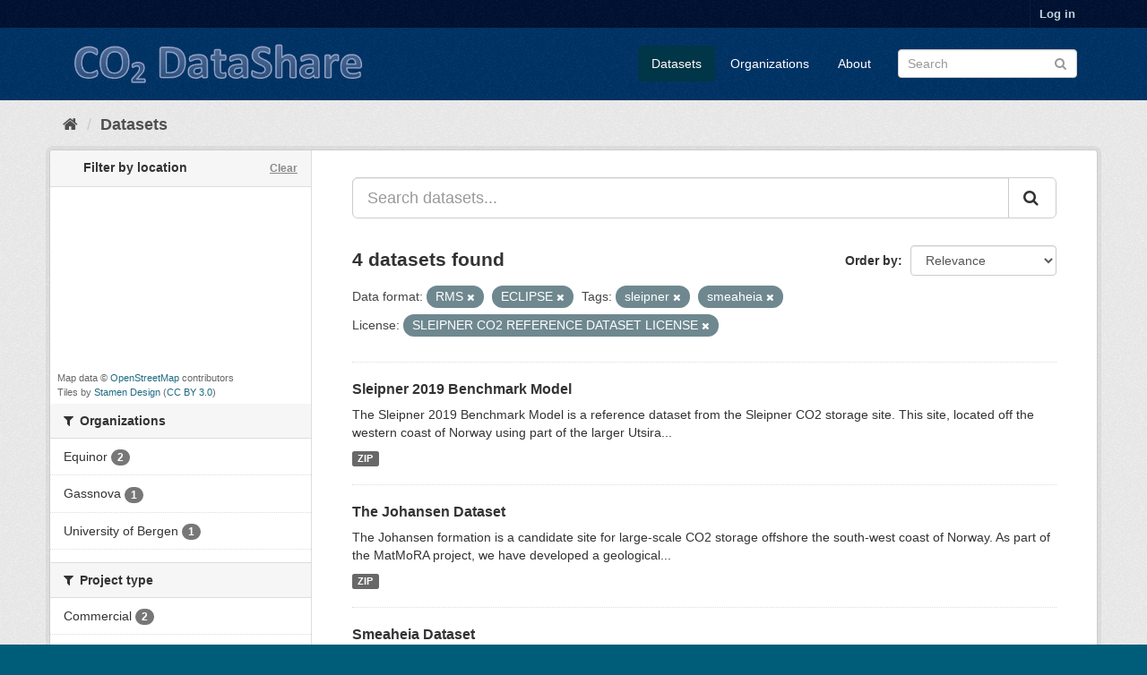

--- FILE ---
content_type: text/html; charset=utf-8
request_url: https://co2datashare.org/dataset?cdslicense=5c681b1f-04af-4c09-8ec0-febb16ce6fc8&tags=sleipner&dataformat=RMS&dataformat=ECLIPSE&tags=smeaheia
body_size: 4866
content:
<!DOCTYPE html>
<!--[if IE 9]> <html lang="en" class="ie9"> <![endif]-->
<!--[if gt IE 8]><!--> <html lang="en"> <!--<![endif]-->
  <head>
    <link rel="stylesheet" type="text/css" href="/fanstatic/vendor/:version:2026-01-21T16:35:41.24/select2/select2.css" />
<link rel="stylesheet" type="text/css" href="/fanstatic/css/:version:2026-01-21T16:35:41.03/main.min.css" />
<link rel="stylesheet" type="text/css" href="/fanstatic/vendor/:version:2026-01-21T16:35:41.24/font-awesome/css/font-awesome.min.css" />
<link rel="stylesheet" type="text/css" href="/fanstatic/ckanext-spatial/:version:2026-01-21T16:35:39.55/js/vendor/leaflet/leaflet.css" />
<link rel="stylesheet" type="text/css" href="/fanstatic/ckanext-spatial/:version:2026-01-21T16:35:39.55/js/vendor/leaflet.draw/leaflet.draw.css" />
<link rel="stylesheet" type="text/css" href="/fanstatic/ckanext-spatial/:version:2026-01-21T16:35:39.55/css/spatial_query.css" />

    <meta charset="utf-8" />
      <meta name="generator" content="ckan 2.8.2" />
      <meta name="viewport" content="width=device-width, initial-scale=1.0">
    <title>Datasets - CO2DataShare</title>

    
    <link rel="shortcut icon" href="/base/images/co2-favicon.ico" />
    
    
      
    
    <link rel="stylesheet" href="/base/css/CO2Datashare_main.css" />


    
      
      
    
    
  </head>

  
  <body data-site-root="https://co2datashare.org/" data-locale-root="https://co2datashare.org/" >

    
    <div class="hide"><a href="#content">Skip to content</a></div>
  

  
     
<header class="account-masthead">
  <div class="container">
     
    <nav class="account not-authed">
      <ul class="list-unstyled">
        
        <li><a href="/user/login">Log in</a></li>
         
      </ul>
    </nav>
     
  </div>
</header>

<header class="navbar navbar-static-top masthead">
    
  <div class="container">
    <div class="navbar-right">
      <button data-target="#main-navigation-toggle" data-toggle="collapse" class="navbar-toggle collapsed" type="button">
        <span class="fa fa-bars"></span>
      </button>
    </div>
    <hgroup class="header-image navbar-left">
      
  <a class="logo" href="/">
    <img src="/base/images/light.png" alt="CO2DataShare" title="CO2DataShare" />
  </a>

    </hgroup>

    <div class="collapse navbar-collapse" id="main-navigation-toggle">
      
      <nav class="section navigation">
        <ul class="nav nav-pills">
          
  <li class="active"><a href="/dataset">Datasets</a></li><li><a href="/organization">Organizations</a></li><li><a href="/about">About</a></li>

        </ul>
      </nav>
       
      <form class="section site-search simple-input" action="/dataset" method="get">
        <div class="field">
          <label for="field-sitewide-search">Search Datasets</label>
          <input id="field-sitewide-search" type="text" class="form-control" name="q" placeholder="Search" />
          <button class="btn-search" type="submit"><i class="fa fa-search"></i></button>
        </div>
      </form>
      
    </div>
  </div>
</header>

  
    <div role="main">
      <div id="content" class="container">
        
          
            <div class="flash-messages">
              
                
              
            </div>
          

          
            <div class="toolbar">
              
                
                  <ol class="breadcrumb">
                    
<li class="home"><a href="/"><i class="fa fa-home"></i><span> Home</span></a></li>
                    
  <li class="active"><a class=" active" href="/dataset">Datasets</a></li>  

                  </ol>
                
              
            </div>
          

          <div class="row wrapper">
            
            
            

            
              <aside class="secondary col-sm-3">
                
                

  
<section id="dataset-map" class="module module-narrow module-shallow">
  <h2 class="module-heading">
    <i class="icon-medium icon-globe"></i>
    Filter by location
    <a href="/dataset?cdslicense=5c681b1f-04af-4c09-8ec0-febb16ce6fc8&amp;tags=sleipner&amp;dataformat=RMS&amp;dataformat=ECLIPSE&amp;tags=smeaheia" class="action">Clear</a>
  </h2>
  
  <div class="dataset-map" data-module="spatial-query" data-default_extent="" data-module-map_config="{}">
    <div id="dataset-map-container"></div>
  </div>
  <div id="dataset-map-attribution">
    
  <div>Map data &copy; <a href="http://openstreetmap.org/copyright">OpenStreetMap</a> contributors</div>
  
    <div>Tiles by <a href="http://stamen.com">Stamen Design</a> (<a href="http://creativecommons.org/licenses/by/3.0">CC BY 3.0</a>)</div>
  


  </div>
</section>




  
<div class="filters">
  <div>
    
      
        

  
  
    
      
      
        <section class="module module-narrow module-shallow">
          
  <h2 class="module-heading">
    <i class="fa fa-filter"></i>
    
        
    
    Organizations
  </h2>

          
  
    
      <nav>
        <ul class="list-unstyled nav nav-simple nav-facet">
          
            
            
            
            
            <li class="nav-item">
              <a href="/dataset?cdslicense=5c681b1f-04af-4c09-8ec0-febb16ce6fc8&amp;tags=smeaheia&amp;dataformat=ECLIPSE&amp;organization=equinor&amp;dataformat=RMS&amp;tags=sleipner" title="">
                <span class="item-label">Equinor</span>
                <span class="hidden separator"> - </span>
                <span class="item-count badge">2</span>
              </a>
            </li>
          
            
            
            
            
            <li class="nav-item">
              <a href="/dataset?cdslicense=5c681b1f-04af-4c09-8ec0-febb16ce6fc8&amp;tags=smeaheia&amp;dataformat=ECLIPSE&amp;organization=gassnova&amp;dataformat=RMS&amp;tags=sleipner" title="">
                <span class="item-label">Gassnova</span>
                <span class="hidden separator"> - </span>
                <span class="item-count badge">1</span>
              </a>
            </li>
          
            
            
            
            
            <li class="nav-item">
              <a href="/dataset?cdslicense=5c681b1f-04af-4c09-8ec0-febb16ce6fc8&amp;tags=smeaheia&amp;dataformat=ECLIPSE&amp;organization=university-of-bergen&amp;dataformat=RMS&amp;tags=sleipner" title="">
                <span class="item-label">University of Bergen</span>
                <span class="hidden separator"> - </span>
                <span class="item-count badge">1</span>
              </a>
            </li>
          
        </ul>
      </nav>

      <p class="module-footer">
        
          
        
      </p>
    
  

        </section>
      
    
  

      
    
      
        

  
  
    
      
      
        <section class="module module-narrow module-shallow">
          
  <h2 class="module-heading">
    <i class="fa fa-filter"></i>
    
        
    
    Project type
  </h2>

          
  
    
      <nav>
        <ul class="list-unstyled nav nav-simple nav-facet">
          
            
            
            
            
            <li class="nav-item">
              <a href="/dataset?cdslicense=5c681b1f-04af-4c09-8ec0-febb16ce6fc8&amp;tags=smeaheia&amp;dataformat=ECLIPSE&amp;project_type=Commercial&amp;dataformat=RMS&amp;tags=sleipner" title="">
                <span class="item-label">Commercial</span>
                <span class="hidden separator"> - </span>
                <span class="item-count badge">2</span>
              </a>
            </li>
          
            
            
            
            
            <li class="nav-item">
              <a href="/dataset?cdslicense=5c681b1f-04af-4c09-8ec0-febb16ce6fc8&amp;project_type=Other&amp;tags=smeaheia&amp;dataformat=ECLIPSE&amp;dataformat=RMS&amp;tags=sleipner" title="">
                <span class="item-label">Other</span>
                <span class="hidden separator"> - </span>
                <span class="item-count badge">2</span>
              </a>
            </li>
          
        </ul>
      </nav>

      <p class="module-footer">
        
          
        
      </p>
    
  

        </section>
      
    
  

      
    
      
        

  
  
    
      
      
        <section class="module module-narrow module-shallow">
          
  <h2 class="module-heading">
    <i class="fa fa-filter"></i>
    
    
        
      
       
        
    
    Data category (full list <a href="/view/resource_categories" target=_blank>here</a>)
  </h2>

          
  
    
      <nav>
        <ul class="list-unstyled nav nav-simple nav-facet">
          
            
            
            
            
            <li class="nav-item">
              <a href="/dataset?cdslicense=5c681b1f-04af-4c09-8ec0-febb16ce6fc8&amp;tags=smeaheia&amp;dataformat=ECLIPSE&amp;category=3.3.1&amp;dataformat=RMS&amp;tags=sleipner" title="3.3.1 - Reservoir simulation models and associated data">
                <span class="item-label">3.3.1 - Reservoir simulation models a...</span>
                <span class="hidden separator"> - </span>
                <span class="item-count badge">3</span>
              </a>
            </li>
          
            
            
            
            
            <li class="nav-item">
              <a href="/dataset?cdslicense=5c681b1f-04af-4c09-8ec0-febb16ce6fc8&amp;category=2.1.1&amp;tags=smeaheia&amp;dataformat=ECLIPSE&amp;dataformat=RMS&amp;tags=sleipner" title="">
                <span class="item-label">2.1.1 - Seismic measurements</span>
                <span class="hidden separator"> - </span>
                <span class="item-count badge">2</span>
              </a>
            </li>
          
            
            
            
            
            <li class="nav-item">
              <a href="/dataset?cdslicense=5c681b1f-04af-4c09-8ec0-febb16ce6fc8&amp;tags=smeaheia&amp;dataformat=ECLIPSE&amp;dataformat=RMS&amp;tags=sleipner&amp;category=2.1.2" title="">
                <span class="item-label">2.1.2 - Well logs</span>
                <span class="hidden separator"> - </span>
                <span class="item-count badge">2</span>
              </a>
            </li>
          
            
            
            
            
            <li class="nav-item">
              <a href="/dataset?cdslicense=5c681b1f-04af-4c09-8ec0-febb16ce6fc8&amp;tags=smeaheia&amp;dataformat=ECLIPSE&amp;category=3.1.0&amp;dataformat=RMS&amp;tags=sleipner" title="">
                <span class="item-label">3.1.0 - Velocity models</span>
                <span class="hidden separator"> - </span>
                <span class="item-count badge">2</span>
              </a>
            </li>
          
            
            
            
            
            <li class="nav-item">
              <a href="/dataset?cdslicense=5c681b1f-04af-4c09-8ec0-febb16ce6fc8&amp;tags=smeaheia&amp;dataformat=ECLIPSE&amp;category=1.0.0&amp;dataformat=RMS&amp;tags=sleipner" title="">
                <span class="item-label">1.0.0 - Technical, Geographical data</span>
                <span class="hidden separator"> - </span>
                <span class="item-count badge">1</span>
              </a>
            </li>
          
            
            
            
            
            <li class="nav-item">
              <a href="/dataset?cdslicense=5c681b1f-04af-4c09-8ec0-febb16ce6fc8&amp;category=3.0.0&amp;tags=smeaheia&amp;dataformat=ECLIPSE&amp;dataformat=RMS&amp;tags=sleipner" title="">
                <span class="item-label">3.0.0 - Modeling data</span>
                <span class="hidden separator"> - </span>
                <span class="item-count badge">1</span>
              </a>
            </li>
          
            
            
            
            
            <li class="nav-item">
              <a href="/dataset?cdslicense=5c681b1f-04af-4c09-8ec0-febb16ce6fc8&amp;tags=smeaheia&amp;dataformat=ECLIPSE&amp;category=3.2.0&amp;dataformat=RMS&amp;tags=sleipner" title="">
                <span class="item-label">3.2.0 - Geological models</span>
                <span class="hidden separator"> - </span>
                <span class="item-count badge">1</span>
              </a>
            </li>
          
            
            
            
            
            <li class="nav-item">
              <a href="/dataset?cdslicense=5c681b1f-04af-4c09-8ec0-febb16ce6fc8&amp;category=4.0.0&amp;tags=smeaheia&amp;dataformat=ECLIPSE&amp;dataformat=RMS&amp;tags=sleipner" title="">
                <span class="item-label">4.0.0 - Other data</span>
                <span class="hidden separator"> - </span>
                <span class="item-count badge">1</span>
              </a>
            </li>
          
        </ul>
      </nav>

      <p class="module-footer">
        
          
        
      </p>
    
  

        </section>
      
    
  

      
    
      
        

  
  
    
      
      
        <section class="module module-narrow module-shallow">
          
  <h2 class="module-heading">
    <i class="fa fa-filter"></i>
    
        
    
    Data format
  </h2>

          
  
    
      <nav>
        <ul class="list-unstyled nav nav-simple nav-facet">
          
            
            
            
            
            <li class="nav-item active">
              <a href="/dataset?cdslicense=5c681b1f-04af-4c09-8ec0-febb16ce6fc8&amp;tags=sleipner&amp;dataformat=RMS&amp;tags=smeaheia" title="">
                <span class="item-label">ECLIPSE</span>
                <span class="hidden separator"> - </span>
                <span class="item-count badge">3</span>
              </a>
            </li>
          
            
            
            
            
            <li class="nav-item">
              <a href="/dataset?cdslicense=5c681b1f-04af-4c09-8ec0-febb16ce6fc8&amp;tags=smeaheia&amp;dataformat=ECLIPSE&amp;dataformat=Other+%28text%29&amp;dataformat=RMS&amp;tags=sleipner" title="">
                <span class="item-label">Other (text)</span>
                <span class="hidden separator"> - </span>
                <span class="item-count badge">3</span>
              </a>
            </li>
          
            
            
            
            
            <li class="nav-item">
              <a href="/dataset?cdslicense=5c681b1f-04af-4c09-8ec0-febb16ce6fc8&amp;tags=smeaheia&amp;dataformat=ECLIPSE&amp;dataformat=SEG-Y&amp;dataformat=RMS&amp;tags=sleipner" title="">
                <span class="item-label">SEG-Y</span>
                <span class="hidden separator"> - </span>
                <span class="item-count badge">2</span>
              </a>
            </li>
          
            
            
            
            
            <li class="nav-item">
              <a href="/dataset?cdslicense=5c681b1f-04af-4c09-8ec0-febb16ce6fc8&amp;dataformat=ascii+%28Petrel+export%29&amp;tags=smeaheia&amp;dataformat=ECLIPSE&amp;dataformat=RMS&amp;tags=sleipner" title="">
                <span class="item-label">ascii (Petrel export)</span>
                <span class="hidden separator"> - </span>
                <span class="item-count badge">1</span>
              </a>
            </li>
          
            
            
            
            
            <li class="nav-item">
              <a href="/dataset?cdslicense=5c681b1f-04af-4c09-8ec0-febb16ce6fc8&amp;tags=smeaheia&amp;dataformat=ECLIPSE&amp;dataformat=csv+%28text%29&amp;dataformat=RMS&amp;tags=sleipner" title="">
                <span class="item-label">csv (text)</span>
                <span class="hidden separator"> - </span>
                <span class="item-count badge">1</span>
              </a>
            </li>
          
            
            
            
            
            <li class="nav-item">
              <a href="/dataset?cdslicense=5c681b1f-04af-4c09-8ec0-febb16ce6fc8&amp;tags=smeaheia&amp;dataformat=ECLIPSE&amp;dataformat=RMS&amp;tags=sleipner&amp;dataformat=las+%28Petrel%29" title="">
                <span class="item-label">las (Petrel)</span>
                <span class="hidden separator"> - </span>
                <span class="item-count badge">1</span>
              </a>
            </li>
          
            
            
            
            
            <li class="nav-item">
              <a href="/dataset?cdslicense=5c681b1f-04af-4c09-8ec0-febb16ce6fc8&amp;tags=smeaheia&amp;dataformat=ECLIPSE&amp;dataformat=PDF&amp;dataformat=RMS&amp;tags=sleipner" title="">
                <span class="item-label">PDF</span>
                <span class="hidden separator"> - </span>
                <span class="item-count badge">1</span>
              </a>
            </li>
          
            
            
            
            
            <li class="nav-item active">
              <a href="/dataset?cdslicense=5c681b1f-04af-4c09-8ec0-febb16ce6fc8&amp;tags=sleipner&amp;dataformat=ECLIPSE&amp;tags=smeaheia" title="">
                <span class="item-label">RMS</span>
                <span class="hidden separator"> - </span>
                <span class="item-count badge">1</span>
              </a>
            </li>
          
        </ul>
      </nav>

      <p class="module-footer">
        
          
        
      </p>
    
  

        </section>
      
    
  

      
    
      
        

  
  
    
      
      
        <section class="module module-narrow module-shallow">
          
  <h2 class="module-heading">
    <i class="fa fa-filter"></i>
    
        
    
    License
  </h2>

          
  
    
      <nav>
        <ul class="list-unstyled nav nav-simple nav-facet">
          
            
            
            
            
            <li class="nav-item active">
              <a href="/dataset?tags=sleipner&amp;dataformat=RMS&amp;dataformat=ECLIPSE&amp;tags=smeaheia" title="">
                <span class="item-label">SLEIPNER CO2 REFERENCE DATASET LICENSE</span>
                <span class="hidden separator"> - </span>
                <span class="item-count badge">2</span>
              </a>
            </li>
          
            
            
            
            
            <li class="nav-item">
              <a href="/dataset?cdslicense=5c681b1f-04af-4c09-8ec0-febb16ce6fc8&amp;tags=smeaheia&amp;dataformat=ECLIPSE&amp;cdslicense=a0032c1f-8e58-43d3-bf6a-91cb4abaf565&amp;dataformat=RMS&amp;tags=sleipner" title="">
                <span class="item-label">OPEN DATABASE LICENSE (ODbL) v1.0</span>
                <span class="hidden separator"> - </span>
                <span class="item-count badge">1</span>
              </a>
            </li>
          
            
            
            
            
            <li class="nav-item">
              <a href="/dataset?cdslicense=5c681b1f-04af-4c09-8ec0-febb16ce6fc8&amp;tags=smeaheia&amp;dataformat=ECLIPSE&amp;cdslicense=26af9426-203f-4993-9d41-2e1bf191ceaf&amp;dataformat=RMS&amp;tags=sleipner" title="">
                <span class="item-label">SMEAHEIA DATASET LICENSE</span>
                <span class="hidden separator"> - </span>
                <span class="item-count badge">1</span>
              </a>
            </li>
          
        </ul>
      </nav>

      <p class="module-footer">
        
          
        
      </p>
    
  

        </section>
      
    
  

      
    
      
        

  
  
    
      
      
        <section class="module module-narrow module-shallow">
          
  <h2 class="module-heading">
    <i class="fa fa-filter"></i>
    
        
    
    Access level
  </h2>

          
  
    
      <nav>
        <ul class="list-unstyled nav nav-simple nav-facet">
          
            
            
            
            
            <li class="nav-item">
              <a href="/dataset?cdslicense=5c681b1f-04af-4c09-8ec0-febb16ce6fc8&amp;tags=smeaheia&amp;dataformat=ECLIPSE&amp;access_level=Open&amp;dataformat=RMS&amp;tags=sleipner" title="">
                <span class="item-label">Open</span>
                <span class="hidden separator"> - </span>
                <span class="item-count badge">4</span>
              </a>
            </li>
          
        </ul>
      </nav>

      <p class="module-footer">
        
          
        
      </p>
    
  

        </section>
      
    
  

      
    
      
        

  
  
    
      
      
        <section class="module module-narrow module-shallow">
          
  <h2 class="module-heading">
    <i class="fa fa-filter"></i>
    
        
    
    Tags
  </h2>

          
  
    
      <nav>
        <ul class="list-unstyled nav nav-simple nav-facet">
          
            
            
            
            
            <li class="nav-item">
              <a href="/dataset?cdslicense=5c681b1f-04af-4c09-8ec0-febb16ce6fc8&amp;tags=smeaheia&amp;dataformat=ECLIPSE&amp;tags=benchmark&amp;dataformat=RMS&amp;tags=sleipner" title="">
                <span class="item-label">benchmark</span>
                <span class="hidden separator"> - </span>
                <span class="item-count badge">2</span>
              </a>
            </li>
          
            
            
            
            
            <li class="nav-item active">
              <a href="/dataset?cdslicense=5c681b1f-04af-4c09-8ec0-febb16ce6fc8&amp;dataformat=RMS&amp;dataformat=ECLIPSE&amp;tags=smeaheia" title="">
                <span class="item-label">sleipner</span>
                <span class="hidden separator"> - </span>
                <span class="item-count badge">2</span>
              </a>
            </li>
          
            
            
            
            
            <li class="nav-item">
              <a href="/dataset?cdslicense=5c681b1f-04af-4c09-8ec0-febb16ce6fc8&amp;tags=smeaheia&amp;dataformat=ECLIPSE&amp;tags=johansen&amp;dataformat=RMS&amp;tags=sleipner" title="">
                <span class="item-label">johansen</span>
                <span class="hidden separator"> - </span>
                <span class="item-count badge">1</span>
              </a>
            </li>
          
            
            
            
            
            <li class="nav-item">
              <a href="/dataset?cdslicense=5c681b1f-04af-4c09-8ec0-febb16ce6fc8&amp;tags=smeaheia&amp;dataformat=ECLIPSE&amp;tags=matmora&amp;dataformat=RMS&amp;tags=sleipner" title="">
                <span class="item-label">matmora</span>
                <span class="hidden separator"> - </span>
                <span class="item-count badge">1</span>
              </a>
            </li>
          
            
            
            
            
            <li class="nav-item">
              <a href="/dataset?cdslicense=5c681b1f-04af-4c09-8ec0-febb16ce6fc8&amp;tags=northern+lights&amp;tags=smeaheia&amp;dataformat=ECLIPSE&amp;dataformat=RMS&amp;tags=sleipner" title="">
                <span class="item-label">northern lights</span>
                <span class="hidden separator"> - </span>
                <span class="item-count badge">1</span>
              </a>
            </li>
          
            
            
            
            
            <li class="nav-item">
              <a href="/dataset?cdslicense=5c681b1f-04af-4c09-8ec0-febb16ce6fc8&amp;tags=smeaheia&amp;dataformat=ECLIPSE&amp;tags=seismic&amp;dataformat=RMS&amp;tags=sleipner" title="">
                <span class="item-label">seismic</span>
                <span class="hidden separator"> - </span>
                <span class="item-count badge">1</span>
              </a>
            </li>
          
            
            
            
            
            <li class="nav-item active">
              <a href="/dataset?cdslicense=5c681b1f-04af-4c09-8ec0-febb16ce6fc8&amp;tags=sleipner&amp;dataformat=RMS&amp;dataformat=ECLIPSE" title="">
                <span class="item-label">smeaheia</span>
                <span class="hidden separator"> - </span>
                <span class="item-count badge">1</span>
              </a>
            </li>
          
        </ul>
      </nav>

      <p class="module-footer">
        
          
        
      </p>
    
  

        </section>
      
    
  

      
    
  </div>
  <a class="close no-text hide-filters"><i class="fa fa-times-circle"></i><span class="text">close</span></a>
</div>
 
  

              </aside>
            

            
              <div class="primary col-sm-9 col-xs-12">
                
                
  <section class="module">
    <div class="module-content">
      
        
      
      
  
        
        
        







<form id="dataset-search-form" class="search-form" method="get" data-module="select-switch">

  
    <div class="input-group search-input-group">
      <input aria-label="Search datasets..." id="field-giant-search" type="text" class="form-control input-lg" name="q" value="" autocomplete="off" placeholder="Search datasets...">
      
      <span class="input-group-btn">
        <button class="btn btn-default btn-lg" type="submit" value="search">
          <i class="fa fa-search"></i>
        </button>
      </span>
      
    </div>
  

  
    <span>
  
  

  
  
  
  <input type="hidden" name="cdslicense" value="5c681b1f-04af-4c09-8ec0-febb16ce6fc8" />
  
  
  
  
  
  <input type="hidden" name="tags" value="sleipner" />
  
  
  
  
  
  <input type="hidden" name="dataformat" value="RMS" />
  
  
  
  
  
  <input type="hidden" name="dataformat" value="ECLIPSE" />
  
  
  
  
  
  <input type="hidden" name="tags" value="smeaheia" />
  
  
  
  </span>
  

  
    
      <div class="form-select form-group control-order-by">
        <label for="field-order-by">Order by</label>
        <select id="field-order-by" name="sort" class="form-control">
          
            
              <option value="score desc, metadata_modified desc" selected="selected">Relevance</option>
            
          
            
              <option value="title_string asc">Name Ascending</option>
            
          
            
              <option value="title_string desc">Name Descending</option>
            
          
            
              <option value="metadata_modified desc">Last Modified</option>
            
          
            
          
        </select>
        
        <button class="btn btn-default js-hide" type="submit">Go</button>
        
      </div>
    
  

  
    
      <h2>

  
  
  
  

4 datasets found</h2>
    
  

  
    
      <p class="filter-list">
        
          
          <span class="facet">Data format:</span>
          
            <span class="filtered pill">RMS
              <a href="dataset?cdslicense=5c681b1f-04af-4c09-8ec0-febb16ce6fc8&amp;tags=sleipner&amp;dataformat=ECLIPSE&amp;tags=smeaheia" class="remove" title="Remove"><i class="fa fa-times"></i></a>
            </span>
          
            <span class="filtered pill">ECLIPSE
              <a href="dataset?cdslicense=5c681b1f-04af-4c09-8ec0-febb16ce6fc8&amp;tags=sleipner&amp;dataformat=RMS&amp;tags=smeaheia" class="remove" title="Remove"><i class="fa fa-times"></i></a>
            </span>
          
        
          
          <span class="facet">Tags:</span>
          
            <span class="filtered pill">sleipner
              <a href="dataset?cdslicense=5c681b1f-04af-4c09-8ec0-febb16ce6fc8&amp;dataformat=RMS&amp;dataformat=ECLIPSE&amp;tags=smeaheia" class="remove" title="Remove"><i class="fa fa-times"></i></a>
            </span>
          
            <span class="filtered pill">smeaheia
              <a href="dataset?cdslicense=5c681b1f-04af-4c09-8ec0-febb16ce6fc8&amp;tags=sleipner&amp;dataformat=RMS&amp;dataformat=ECLIPSE" class="remove" title="Remove"><i class="fa fa-times"></i></a>
            </span>
          
        
          
          <span class="facet">License:</span>
          
            <span class="filtered pill">SLEIPNER CO2 REFERENCE DATASET LICENSE
              <a href="dataset?tags=sleipner&amp;dataformat=RMS&amp;dataformat=ECLIPSE&amp;tags=smeaheia" class="remove" title="Remove"><i class="fa fa-times"></i></a>
            </span>
          
        
      </p>
      <a class="show-filters btn btn-default">Filter Results</a>
    
  

</form>




      
  

      
        

  
    <ul class="dataset-list list-unstyled">
    	
	      
	        






  <li class="dataset-item">
    
      <div class="dataset-content">
        
          <h3 class="dataset-heading">
            
              
            
            
              <a href="/dataset/sleipner-2019-benchmark-model">Sleipner 2019 Benchmark Model</a>
            
            
              
              
            
          </h3>
        
        
          
        
        
          
            <div>The Sleipner 2019 Benchmark Model is a reference dataset from the Sleipner CO2 storage site. This site, located off the western coast of Norway using part of the larger Utsira...</div>
          
        
      </div>
      
        
          
            <ul class="dataset-resources list-unstyled">
              
                
                <li>
                  <a href="/dataset/sleipner-2019-benchmark-model" class="label label-default" data-format="zip">ZIP</a>
                </li>
                
              
            </ul>
          
        
      
    
  </li>

	      
	        






  <li class="dataset-item">
    
      <div class="dataset-content">
        
          <h3 class="dataset-heading">
            
              
            
            
              <a href="/dataset/the-johansen-dataset">The Johansen Dataset</a>
            
            
              
              
            
          </h3>
        
        
          
        
        
          
            <div>The Johansen formation is a candidate site for large-scale CO2 storage offshore the south-west coast of Norway. As part of the MatMoRA project, we have developed a geological...</div>
          
        
      </div>
      
        
          
            <ul class="dataset-resources list-unstyled">
              
                
                <li>
                  <a href="/dataset/the-johansen-dataset" class="label label-default" data-format="zip">ZIP</a>
                </li>
                
              
            </ul>
          
        
      
    
  </li>

	      
	        






  <li class="dataset-item">
    
      <div class="dataset-content">
        
          <h3 class="dataset-heading">
            
              
            
            
              <a href="/dataset/smeaheia-dataset">Smeaheia Dataset</a>
            
            
              
              
            
          </h3>
        
        
          
        
        
          
            <div>The Smeaheia dataset is a reference dataset containing subsurface data, reports and geomodels related to assessment of proposed CO2 storage sites in the Smeaheia region,...</div>
          
        
      </div>
      
        
          
            <ul class="dataset-resources list-unstyled">
              
                
                <li>
                  <a href="/dataset/smeaheia-dataset" class="label label-default" data-format="zip">ZIP</a>
                </li>
                
              
            </ul>
          
        
      
    
  </li>

	      
	        






  <li class="dataset-item">
    
      <div class="dataset-content">
        
          <h3 class="dataset-heading">
            
              
            
            
              <a href="/dataset/sleipner-4d-seismic-dataset">Sleipner 4D Seismic Dataset</a>
            
            
              
              
            
          </h3>
        
        
          
        
        
          
            <div>The Sleipner 4D Sesimic Dataset is a reference dataset from the Sleipner CO_2 storage site. Several seismic surveys have been carried out at the site with the baseline survey...</div>
          
        
      </div>
      
        
          
            <ul class="dataset-resources list-unstyled">
              
                
                <li>
                  <a href="/dataset/sleipner-4d-seismic-dataset" class="label label-default" data-format="zip">ZIP</a>
                </li>
                
              
            </ul>
          
        
      
    
  </li>

	      
	    
    </ul>
  

      
    </div>

    
      
    
  </section>

  


              </div>
            
          </div>
        
      </div>
    </div>
  
    <footer class="site-footer">
  <div class="container">
     
  <div class="row" style="right:0px;display:flex;justify-content:flex-end; flex-wrap: nowrap;"> 
     
       
     
    
    <div class="col-md-2 attribution"> 
        
          <p><strong>Powered by</strong> <a class="hide-text ckan-footer-logo" href="http://ckan.org">CKAN</a></p> 
        
    </div>

       
    <div class="col-md-2 attribution">   
           
        <p><strong>Hosted by</strong> <a class="hide-text sigma2-footer-logo" href="http://www.sigma2.no">Sigma2</a></p>     
           
    </div>   
    
    <div class="col-md-2 attribution">   
            
        <p><strong>Managed by</strong> <a class="hide-text sintef-footer-logo" href="https://www.sintef.no/">SINTEF</a></p>   
         
    </div>   
    
    
    
    
    
    

   <div class="col-md-2 attribution">   
            
        <p><strong>Part of</strong> <a class="hide-text gigaccs-footer-logo" href="https://www.gigaccs.no/">NCCS</a> </p>      
            
    </div>   
  </div>


  </div>

  
    
  
</footer>
  
    
    
    
  
    

      
  <script>document.getElementsByTagName('html')[0].className += ' js';</script>
<script type="text/javascript" src="/fanstatic/vendor/:version:2026-01-21T16:35:41.24/jquery.min.js"></script>
<script type="text/javascript" src="/fanstatic/vendor/:version:2026-01-21T16:35:41.24/:bundle:bootstrap/js/bootstrap.min.js;jed.min.js;moment-with-locales.js;select2/select2.min.js"></script>
<script type="text/javascript" src="/fanstatic/base/:version:2026-01-21T16:35:40.97/:bundle:plugins/jquery.inherit.min.js;plugins/jquery.proxy-all.min.js;plugins/jquery.url-helpers.min.js;plugins/jquery.date-helpers.min.js;plugins/jquery.slug.min.js;plugins/jquery.slug-preview.min.js;plugins/jquery.truncator.min.js;plugins/jquery.masonry.min.js;plugins/jquery.form-warning.min.js;plugins/jquery.images-loaded.min.js;sandbox.min.js;module.min.js;pubsub.min.js;client.min.js;notify.min.js;i18n.min.js;main.min.js;modules/select-switch.min.js;modules/slug-preview.min.js;modules/basic-form.min.js;modules/confirm-action.min.js;modules/api-info.min.js;modules/autocomplete.min.js;modules/custom-fields.min.js;modules/data-viewer.min.js;modules/table-selectable-rows.min.js;modules/resource-form.min.js;modules/resource-upload-field.min.js;modules/resource-reorder.min.js;modules/resource-view-reorder.min.js;modules/follow.min.js;modules/activity-stream.min.js;modules/dashboard.min.js;modules/resource-view-embed.min.js;view-filters.min.js;modules/resource-view-filters-form.min.js;modules/resource-view-filters.min.js;modules/table-toggle-more.min.js;modules/dataset-visibility.min.js;modules/media-grid.min.js;modules/image-upload.min.js;modules/followers-counter.min.js"></script>
<script type="text/javascript" src="/fanstatic/ckanext-spatial/:version:2026-01-21T16:35:39.55/:bundle:js/vendor/leaflet/leaflet.js;js/common_map.js;js/vendor/leaflet.draw/leaflet.draw.js;js/spatial_query.js"></script></body>
</html>